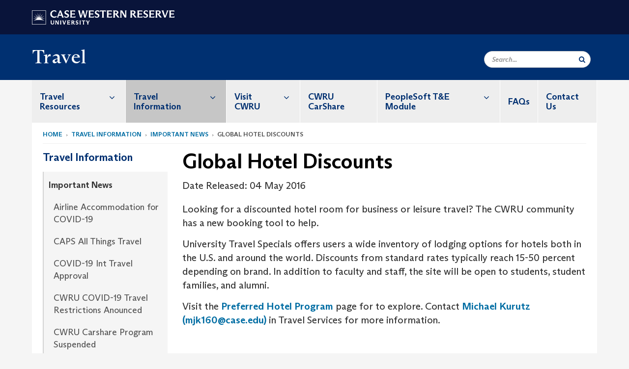

--- FILE ---
content_type: text/html; charset=UTF-8
request_url: https://case.edu/travel/travel-information/important-news/global-hotel-discounts
body_size: 10838
content:
<!DOCTYPE html>
<html lang="en" dir="ltr" prefix="og: https://ogp.me/ns#">
  <head>
    <!-- datalayer begin -->
    
    <!-- datalayer end -->
    <!-- Google Tag Manager -->
    <script>(function(w,d,s,l,i){w[l]=w[l]||[];w[l].push({'gtm.start':
    new Date().getTime(),event:'gtm.js'});var f=d.getElementsByTagName(s)[0],
    j=d.createElement(s),dl=l!='dataLayer'?'&l='+l:'';j.async=true;j.src=
    'https://www.googletagmanager.com/gtm.js?id='+i+dl;f.parentNode.insertBefore(j,f);
    })(window,document,'script','dataLayer','GTM-M6NQD8');</script>
    <!-- End Google Tag Manager -->
    <meta charset="utf-8" />
<meta name="description" content=", Looking for a discounted hotel room for business or leisure travel? The CWRU community has a new booking tool to help.  University Travel Specials ..." />
<meta name="abstract" content=", Looking for a discounted hotel room for business or leisure travel? The CWRU community has a new booking tool to help.  University Travel Specials ..." />
<link rel="shortlink" href="https://case.edu/travel/node/206" />
<link rel="canonical" href="https://case.edu/travel/travel-information/important-news/global-hotel-discounts" />
<meta name="rights" content="Copyright © 2025 Case Western Reserve University. All rights reserved." />
<meta property="og:site_name" content="Travel | Case Western Reserve University" />
<meta property="og:url" content="https://case.edu/travel/travel-information/important-news/global-hotel-discounts" />
<meta property="og:title" content="Global Hotel Discounts | Travel | Case Western Reserve University" />
<meta property="og:description" content="Looking for a discounted hotel room for business or leisure travel? The CWRU community has a new booking tool to help.  University Travel Specials of..." />
<meta property="og:updated_time" content="2019-05-31T04:11:42-04:00" />
<meta property="place:location:longitude" content="-81.609046" />
<meta property="place:location:latitude" content="41.503747" />
<meta property="og:street_address" content="2049 Martin Luther King Dr" />
<meta property="og:locality" content="Cleveland" />
<meta property="og:region" content="Ohio" />
<meta property="og:postal_code" content="44106-7042" />
<meta property="og:country_name" content="United States" />
<meta property="og:email" content="travel@case.edu" />
<meta property="og:phone_number" content="216.368.6092" />
<meta property="og:locale" content="en_US" />
<meta property="article:published_time" content="2019-05-31T04:11:42-04:00" />
<meta name="twitter:title" content="Global Hotel Discounts | Travel | Case Western Reserve University" />
<meta name="twitter:description" content="Looking for a discounted hotel room for business or leisure travel? The CWRU community has a new booking tool to help.  University Travel Specials of..." />
<meta name="Generator" content="Drupal 10 (https://www.drupal.org)" />
<meta name="MobileOptimized" content="width" />
<meta name="HandheldFriendly" content="true" />
<meta name="viewport" content="width=device-width, initial-scale=1.0" />

    <title>Global Hotel Discounts | Travel | Case Western Reserve University</title>
    <link rel="stylesheet" media="all" href="/travel/modules/contrib/cms_content_sync/css/entity-form.css?subzi5" />
<link rel="stylesheet" media="all" href="/travel/core/modules/node/css/node.module.css?subzi5" />
<link rel="stylesheet" media="all" href="/travel/core/assets/vendor/jquery.ui/themes/base/core.css?subzi5" />
<link rel="stylesheet" media="all" href="/travel/core/assets/vendor/jquery.ui/themes/base/controlgroup.css?subzi5" />
<link rel="stylesheet" media="all" href="/travel/core/assets/vendor/jquery.ui/themes/base/checkboxradio.css?subzi5" />
<link rel="stylesheet" media="all" href="/travel/core/assets/vendor/jquery.ui/themes/base/resizable.css?subzi5" />
<link rel="stylesheet" media="all" href="/travel/core/assets/vendor/jquery.ui/themes/base/button.css?subzi5" />
<link rel="stylesheet" media="all" href="/travel/core/assets/vendor/jquery.ui/themes/base/dialog.css?subzi5" />
<link rel="stylesheet" media="all" href="/travel/core/misc/components/progress.module.css?subzi5" />
<link rel="stylesheet" media="all" href="/travel/core/misc/components/ajax-progress.module.css?subzi5" />
<link rel="stylesheet" media="all" href="/travel/core/modules/system/css/components/align.module.css?subzi5" />
<link rel="stylesheet" media="all" href="/travel/core/modules/system/css/components/fieldgroup.module.css?subzi5" />
<link rel="stylesheet" media="all" href="/travel/core/modules/system/css/components/container-inline.module.css?subzi5" />
<link rel="stylesheet" media="all" href="/travel/core/modules/system/css/components/clearfix.module.css?subzi5" />
<link rel="stylesheet" media="all" href="/travel/core/modules/system/css/components/details.module.css?subzi5" />
<link rel="stylesheet" media="all" href="/travel/core/modules/system/css/components/hidden.module.css?subzi5" />
<link rel="stylesheet" media="all" href="/travel/core/modules/system/css/components/item-list.module.css?subzi5" />
<link rel="stylesheet" media="all" href="/travel/core/modules/system/css/components/js.module.css?subzi5" />
<link rel="stylesheet" media="all" href="/travel/core/modules/system/css/components/nowrap.module.css?subzi5" />
<link rel="stylesheet" media="all" href="/travel/core/modules/system/css/components/position-container.module.css?subzi5" />
<link rel="stylesheet" media="all" href="/travel/core/modules/system/css/components/reset-appearance.module.css?subzi5" />
<link rel="stylesheet" media="all" href="/travel/core/modules/system/css/components/resize.module.css?subzi5" />
<link rel="stylesheet" media="all" href="/travel/core/modules/system/css/components/system-status-counter.css?subzi5" />
<link rel="stylesheet" media="all" href="/travel/core/modules/system/css/components/system-status-report-counters.css?subzi5" />
<link rel="stylesheet" media="all" href="/travel/core/modules/system/css/components/system-status-report-general-info.css?subzi5" />
<link rel="stylesheet" media="all" href="/travel/core/modules/system/css/components/tablesort.module.css?subzi5" />
<link rel="stylesheet" media="all" href="/travel/modules/contrib/jquery_ui/assets/vendor/jquery.ui/themes/base/core.css?subzi5" />
<link rel="stylesheet" media="all" href="/travel/core/modules/views/css/views.module.css?subzi5" />
<link rel="stylesheet" media="all" href="/travel/core/assets/vendor/jquery.ui/themes/base/theme.css?subzi5" />
<link rel="stylesheet" media="all" href="/travel/modules/contrib/jquery_ui/assets/vendor/jquery.ui/themes/base/theme.css?subzi5" />
<link rel="stylesheet" media="all" href="/travel/modules/custom/custom_gin_override/css/gin-custom.css?subzi5" />
<link rel="stylesheet" media="all" href="/travel/modules/contrib/jquery_ui/assets/vendor/jquery.ui/themes/base/draggable.css?subzi5" />
<link rel="stylesheet" media="all" href="/travel/modules/contrib/jquery_ui/assets/vendor/jquery.ui/themes/base/resizable.css?subzi5" />
<link rel="stylesheet" media="all" href="/travel/themes/custom/crew/css/style.css?subzi5" />

    
    <script type="text/javascript">
      if (/MSIE \d|Trident.*rv:/.test(navigator.userAgent)) {document.write('<script src="https://dudbm6bcnmy8e.cloudfront.net/cwru-drupal-assets/scripts/ieshim.js"><\/script>')};
    </script>
  </head>
  <body>
    <!-- Google Tag Manager (noscript) -->
    <noscript aria-hidden="true"><iframe src="https://www.googletagmanager.com/ns.html?id=GTM-M6NQD8"
    height="0" width="0" style="display:none;visibility:hidden"></iframe></noscript>
    <!-- End Google Tag Manager (noscript) -->
        <a href="#main-content" class="visually-hidden focusable" role="navigation" aria-label="Jump to content">
      Skip to main content
    </a>
    
      <div class="dialog-off-canvas-main-canvas" data-off-canvas-main-canvas>
    
  
    <!-- hard code RAVE alert -->
    <div id="cwruravealert"></div>
    <script type="text/javascript">
      function raveCallback(data) {
        if (data !== undefined) {
          if (window['console']) { console.log(data); }
          var div = document.getElementById('cwruravealert');
          div.style.backgroundColor = data.bgcolor;
          div.style.color = data.fgcolor;
          div.style.width = '100%';
          div.style.fontWeight = '500';
          div.style.fontFamily = 'Arizona';
          div.style.padding = '5px 1% 5px 1%';
          var alert_div = document.createElement('div');
          alert_div.style.margin = 'auto';
          alert_div.style.maxWidth = '1000px';
          alert_div.style.width = '100%';
          alert_div.style.fontWeight = '500';
          alert_div.style.fontFamily = 'Arizona';
          alert_div.style.textAlign = 'center';
          var field;
          for (field of ['header', 'status', 'event', 'headline', 'description', 'instruction', 'note', 'web', 'contact']) {
            if (data[field]) {
              var field_div = document.createElement('div');
              field_div.innerHTML = data[field];
              alert_div.appendChild(field_div);
            }
          }
          div.appendChild(alert_div);
        }
      }
    </script>
    <script type="text/javascript" src="//webapps.case.edu/t4/rave/jsonp.pl?callback=raveCallback"></script>
    <!-- END RAVE ALERT -->

    
  
<!-- BEGIN PRINT HEADER -->
  <header class="visible-print-block" aria-hidden="true" aria-label="Print Header" role="presentation">
    <img src="https://dudbm6bcnmy8e.cloudfront.net/cwru/img/cwru_logo_primary_black_print.jpeg" alt="Case Western Reserve University" class="logo-default" aria-hidden="true">
  </header>
<!-- END PRINT HEADER -->

<!-- BEGIN SITE HEADER -->


<!-- BEGIN HEADER TOP -->
<div class="page-header-top" role="banner" aria-label="Case Western Reserve University Logo Banner">
  <div class="container">
    <!-- BEGIN LOGO -->
    <div class="page-logo">
      <a href="//case.edu/">
        <img src="https://dudbm6bcnmy8e.cloudfront.net/cwru/img/cwru_logo_primary_white.svg" onerror="javascript:this.src='https://dudbm6bcnmy8e.cloudfront.net/cwru/img/cwru_logo_primary_white.png';this.style.margin='-12px 0px';this.style.minHeight='55px'" alt="Case Western Reserve University" class="logo-default" title="Case Western Reserve University">
        <span class="sr-only">Go to case.edu</span>
      </a>
    </div>
    <!-- END LOGO -->
    <!-- BEGIN TOP NAVIGATION MENU -->
    <div class="top-menu hidden-sm hidden-xs">
          </div>
    <!-- END TOP NAVIGATION MENU -->
  </div>
</div>
<!-- END HEADER TOP -->


  <div class="page-head" role="banner" aria-label="School Name Banner">
              
<div class="container">
  <div class="col-md-6">
            <a href="https://case.edu/travel/">
                <div class="page-title ">
                <div aria-label="Site title">Travel</div>
  
        </div>
      </a>
        </div>

  <div class="col-md-6">
        
    <div class="inputs pull-right hidden-xs hidden-sm ">
      <form action="//www.case.edu/search-results/" class="navbar__search-form desktop" name="searchForm" role="search" aria-label="desktop search">
        <div class="input-group">
          <span class="search-icon hidden-md hidden-lg"></span>
          <input placeholder="Search..." title="searchbox" type="search" class="navbar__search form-control form-search form-control" name="q" maxlength="128" size="15" onfocus="if(!this._haschanged){this.value=''};this._haschanged=true;">
          <span class="mobile-search-btn input-group-btn">
            <button type="submit" class="button js-form-submit form-submit btn icon-only" aria-label="Submit Search">
              <span class="sr-only">Search</span>
              <span class="fa fa-search" aria-hidden="true"></span>
            </button>
          </span>
          <input type="hidden" name="cx" value="004305171799132815236:ciq4c8b3yv4">
          <input type="hidden" name="ie" value="UTF-8">
          <input class="hidden" role="button" name="sa" type="submit" title="search" alt="search" value="search">
        </div>
      </form>
    </div>

  </div>
</div>

<div class="container">
  </div>

      </div>


                          

    <div >
      <header class="navbar navbar-default container" id="navbar" role="navigation" aria-labelledby="block-crew-main-menu">
                <div class="col-xs-12 no-padding">
        <div class="navbar-header">
            <div class="hidden-xs hidden-sm region region-navigation">
    <nav aria-label="mainmenumenu navigation menu"  id="block-crew-main-menu">
          
      

              <ul block="block-crew-main-menu" class="menu nav navbar-nav" role="menubar">
        <li class="hidden-md hidden-lg mobile-search-box" role="menuitem" tabindex="-1">
          <form action="//www.case.edu/search-results/" class="navbar__search-form" name="searchForm" role="search" aria-label="main search">
            <span class="search-icon hidden-md hidden-lg"></span>
            <input placeholder="Search CWRU" title="searchbox" type="search" class="navbar__search" name="q" onfocus="if(!this._haschanged){this.value=''};this._haschanged=true;">
            <span class="mobile-search-btn">
              <button type="submit" class="btn submit" aria-label="Submit Search">
                <i class="fa fa-search" aria-hidden="true"></i><span class="sr-only">Submit Search</span>
              </button>
            </span>
            <input type="hidden" name="cx" value="004305171799132815236:ciq4c8b3yv4">
            <input type="hidden" name="ie" value="UTF-8">
            <input class="hidden" role="button" name="sa" type="submit" title="search" alt="search">
          </form>
        </li>
                            <li class="expanded dropdown" role="menuitem" tabindex="-1">
        <a href="/travel/travel-resources">Travel Resources <span class="arrow" aria-haspopup="true"></span></a>
                                  <ul block="block-crew-main-menu" class="menu dropdown-menu" role="menu" aria-hidden="true" tabindex="-1">
                            <li role="menuitem">
        <a href="/travel/travel-resources/travel-policy" data-drupal-link-system-path="node/61">Travel Policy</a>
                  </li>
                        <li role="menuitem">
        <a href="/travel/travel-resources/travel-and-expense-card-program" data-drupal-link-system-path="node/66">Travel and Expense Card Program</a>
                  </li>
                        <li role="menuitem">
        <a href="/travel/travel-resources/preferred-travel-agents" data-drupal-link-system-path="node/71">Preferred Travel Agents</a>
                  </li>
                        <li role="menuitem">
        <a href="/travel/travel-resources/international-travel" data-drupal-link-system-path="node/81">International Travel</a>
                  </li>
                        <li role="menuitem">
        <a href="/travel/travel-resources/travel-forms" data-drupal-link-system-path="node/86">Travel Forms</a>
                  </li>
        </ul>
  
            </li>
                        <li class="expanded dropdown active" role="menuitem" tabindex="-1">
        <a href="/travel/travel-information">Travel Information <span class="arrow" aria-haspopup="true"></span></a>
                                  <ul block="block-crew-main-menu" class="menu dropdown-menu" role="menu" aria-hidden="true" tabindex="-1">
                            <li class="active" role="menuitem">
        <a href="/travel/travel-information/important-news" data-drupal-link-system-path="node/91">Important News</a>
                  </li>
                        <li role="menuitem">
        <a href="/travel/travel-information/car-rental-and-insurance" data-drupal-link-system-path="node/96">Car Rental and Insurance</a>
                  </li>
                        <li role="menuitem">
        <a href="/travel/travel-information/meal-and-mileage-allowances" data-drupal-link-system-path="node/306">Meal and Mileage Allowances</a>
                  </li>
                        <li role="menuitem">
        <a href="/travel/travel-information/preferred-hotel-programs" data-drupal-link-system-path="node/311">Preferred Hotel Programs</a>
                  </li>
                        <li role="menuitem">
        <a href="/travel/travel-information/cwru-frequent-flyer-program" data-drupal-link-system-path="node/111">CWRU Frequent Flyer Program</a>
                  </li>
        </ul>
  
            </li>
                        <li class="expanded dropdown" role="menuitem" tabindex="-1">
        <a href="/travel/visit-cwru">Visit CWRU <span class="arrow" aria-haspopup="true"></span></a>
                                  <ul block="block-crew-main-menu" class="menu dropdown-menu" role="menu" aria-hidden="true" tabindex="-1">
                            <li role="menuitem">
        <a href="/travel/visit-cwru/cleveland-area-preferred-hotels" data-drupal-link-system-path="node/116">Cleveland-Area Preferred Hotels</a>
                  </li>
                        <li role="menuitem">
        <a href="/travel/visit-cwru/cleveland-hopkins-international-airport-cle" data-drupal-link-system-path="node/126">Cleveland Hopkins International Airport (CLE)</a>
                  </li>
                        <li role="menuitem">
        <a href="/travel/visit-cwru/cleveland-public-transportation" data-drupal-link-system-path="node/131">Cleveland Public Transportation</a>
                  </li>
                        <li role="menuitem">
        <a href="/travel/visit-cwru/inter-city-transportation" data-drupal-link-system-path="node/136">Inter-City Transportation</a>
                  </li>
                        <li role="menuitem">
        <a href="https://www.google.com/maps/place/Cleveland,+OH/@41.497447,-81.8459438,11z/data=!3m1!4b1!4m5!3m4!1s0x8830ef2ee3686b2d:0xed04cb55f7621842!8m2!3d41.49932!4d-81.6943605" title="Map of Greater Cleveland">Cleveland Area Map</a>
                  </li>
                        <li role="menuitem">
        <a href="/travel/visit-cwru/guest-reimbursement-guidelines" data-drupal-link-system-path="node/141">Guest Reimbursement Guidelines</a>
                  </li>
        </ul>
  
            </li>
                        <li role="menuitem">
        <a href="/travel/cwru-carshare" data-drupal-link-system-path="node/46">CWRU CarShare</a>
                  </li>
                        <li class="expanded dropdown" role="menuitem" tabindex="-1">
        <a href="/travel/peoplesoft-te-module">PeopleSoft T&amp;E Module <span class="arrow" aria-haspopup="true"></span></a>
                                  <ul block="block-crew-main-menu" class="menu dropdown-menu" role="menu" aria-hidden="true" tabindex="-1">
                            <li role="menuitem">
        <a href="/travel/peoplesoft-te-module/what-module-does" data-drupal-link-system-path="node/146">What the Module Does</a>
                  </li>
                        <li role="menuitem">
        <a href="/travel/peoplesoft-te-module/what-you-need-use-module" data-drupal-link-system-path="node/151">What You Need to Use the Module</a>
                  </li>
                        <li role="menuitem">
        <a href="/travel/peoplesoft-te-module/guide" data-drupal-link-system-path="node/156">Guide</a>
                  </li>
        </ul>
  
            </li>
                        <li role="menuitem">
        <a href="/travel/faqs" data-drupal-link-system-path="node/76">FAQs</a>
                  </li>
                        <li role="menuitem">
        <a href="/travel/contact-us" data-drupal-link-system-path="node/56">Contact Us</a>
                  </li>
        </ul>
  



  </nav>

  </div>

                                <button type="button" class="navbar-toggle" data-toggle="collapse" data-target="#navbar-collapse">
              <span class="sr-only">Toggle navigation</span>
              <i class="fa fa-bars" aria-hidden="true"></i>
              Navigation + Search
            </button>
                  </div>
      </div>
                          <div id="navbar-collapse" class="navbar-collapse collapse">
              	<div class="hidden-md hidden-lg row region region-navigation-collapsible">
    	<nav aria-label="mobilemenu navigation menu"  id="block-crew-mobile-nav">
          
      

              <ul block="block-crew-mobile-nav" class="menu nav navbar-nav" role="menubar">
        <li class="hidden-md hidden-lg mobile-search-box" role="menuitem" tabindex="-1">
          <form action="//www.case.edu/search-results/" class="navbar__search-form" name="searchForm" role="search" aria-label="mobile search">
            <span class="search-icon hidden-md hidden-lg"></span>
            <input placeholder="Search CWRU" title="searchbox" type="search" class="navbar__search" name="q" onfocus="if(!this._haschanged){this.value=''};this._haschanged=true;">
            <span class="mobile-search-btn">
              <button type="submit" class="btn submit" aria-label="Submit Search">
                <i class="fa fa-search" aria-hidden="true"></i><span class="sr-only">Submit Search</span>
              </button>
            </span>
            <input type="hidden" name="cx" value="004305171799132815236:ciq4c8b3yv4">
            <input type="hidden" name="ie" value="UTF-8">
            <input class="hidden" role="button" name="sa" type="submit" title="search" alt="search">
          </form>
        </li>
                            <li class="expanded dropdown" role="menuitem" tabindex="-1">
        <a href="/travel/travel-resources">Travel Resources <span class="arrow" aria-haspopup="true"></span></a>
                                  <ul block="block-crew-mobile-nav" class="menu dropdown-menu" role="menu" aria-hidden="true" tabindex="-1">
                            <li role="menuitem">
        <a href="/travel/travel-resources/travel-policy" data-drupal-link-system-path="node/61">Travel Policy</a>
                  </li>
                        <li class="expanded" role="menuitem" tabindex="-1">
        <a href="/travel/travel-resources/travel-and-expense-card-program">Travel and Expense Card Program <span class="arrow" aria-haspopup="true"></span></a>
                                  <ul block="block-crew-mobile-nav" class="menu dropdown-menu" role="menu" aria-hidden="true" tabindex="-1">
                            <li role="menuitem">
        <a href="/travel/travel-resources/travel-and-expense-card-program/directpay" data-drupal-link-system-path="node/176">DirectPay</a>
                  </li>
                        <li role="menuitem">
        <a href="/travel/travel-resources/travel-and-expense-card-program/te-card-questions-and-answers" title="T&amp;E Card Questions and Answers" data-drupal-link-system-path="node/534">T&amp;E Card Questions and Answers</a>
                  </li>
        </ul>
  
            </li>
                        <li role="menuitem">
        <a href="/travel/travel-resources/preferred-travel-agents" data-drupal-link-system-path="node/71">Preferred Travel Agents</a>
                  </li>
                        <li role="menuitem">
        <a href="/travel/travel-resources/international-travel" data-drupal-link-system-path="node/81">International Travel</a>
                  </li>
                        <li role="menuitem">
        <a href="/travel/travel-resources/travel-forms" data-drupal-link-system-path="node/86">Travel Forms</a>
                  </li>
        </ul>
  
            </li>
                        <li class="expanded dropdown active" role="menuitem" tabindex="-1">
        <a href="/travel/travel-information">Travel Information <span class="arrow" aria-haspopup="true"></span></a>
                                  <ul block="block-crew-mobile-nav" class="menu dropdown-menu" role="menu" aria-hidden="true" tabindex="-1">
                            <li class="expanded active" role="menuitem" tabindex="-1">
        <a href="/travel/travel-information/important-news">Important News <span class="arrow" aria-haspopup="true"></span></a>
                                  <ul block="block-crew-mobile-nav" class="menu dropdown-menu" role="menu" aria-hidden="true" tabindex="-1">
                            <li role="menuitem">
        <a href="/travel/travel-information/important-news/airline-accommodation-covid-19" data-drupal-link-system-path="node/436">Airline Accommodation for COVID-19</a>
                  </li>
                        <li role="menuitem">
        <a href="/travel/travel-information/important-news/caps-all-things-travel-1" data-drupal-link-system-path="node/451">CAPS All Things Travel</a>
                  </li>
                        <li role="menuitem">
        <a href="/travel/travel-information/important-news/covid-19-int-travel-approval" data-drupal-link-system-path="node/491">COVID-19 Int Travel Approval</a>
                  </li>
                        <li role="menuitem">
        <a href="/travel/travel-information/important-news/cwru-covid-19-travel-restrictions-anounced-0" data-drupal-link-system-path="node/431">CWRU COVID-19 Travel Restrictions Anounced</a>
                  </li>
                        <li role="menuitem">
        <a href="/travel/travel-information/important-news/cwru-carshare-program-suspended-0" data-drupal-link-system-path="node/461">CWRU Carshare Program Suspended</a>
                  </li>
                        <li role="menuitem">
        <a href="/travel/travel-information/important-news/cwru-international-travel" data-drupal-link-system-path="node/540">CWRU International Travel</a>
                  </li>
                        <li role="menuitem">
        <a href="/travel/travel-information/important-news/cwru-proof-insurance-card-0" title="CWRU Proof-of-Insurance Card Update" data-drupal-link-system-path="node/516">CWRU Proof-of-Insurance Card</a>
                  </li>
                        <li role="menuitem">
        <a href="/travel/travel-information/important-news/car-rental-contract-codes" data-drupal-link-system-path="node/526">Car Rental Contract Codes</a>
                  </li>
                        <li role="menuitem">
        <a href="/travel/travel-information/important-news/car-rental-insurance-card-update" data-drupal-link-system-path="node/527">Car Rental Insurance Card Update</a>
                  </li>
                        <li role="menuitem">
        <a href="/travel/travel-information/important-news/enterprise-carshare-expands-hec" data-drupal-link-system-path="node/381">Enterprise CarShare Expands to HEC</a>
                  </li>
                        <li role="menuitem">
        <a href="/travel/travel-information/important-news/enterprise-carshare-returns" data-drupal-link-system-path="node/529">Enterprise Carshare Returns!</a>
                  </li>
                        <li role="menuitem">
        <a href="/travel/travel-information/important-news/enterprise-lowers-minimum-rental-age" data-drupal-link-system-path="node/441">Enterprise Lowers Minimum Rental Age</a>
                  </li>
                        <li role="menuitem">
        <a href="/travel/travel-information/important-news/flying-real-id" title="Flying with Real ID" data-drupal-link-system-path="node/538">Flying with Real ID</a>
                  </li>
                        <li role="menuitem">
        <a href="/travel/travel-information/important-news/irs-mileage-rate-increases" data-drupal-link-system-path="node/501">IRS Mileage Rate Increases</a>
                  </li>
                        <li role="menuitem">
        <a href="/travel/travel-information/important-news/irs-mileage-rate-update" data-drupal-link-system-path="node/521">IRS Mileage Rate Update</a>
                  </li>
                        <li role="menuitem">
        <a href="/travel/travel-information/important-news/meal-allowance-rates-increase" data-drupal-link-system-path="node/506">Meal Allowance Rates Increase</a>
                  </li>
                        <li role="menuitem">
        <a href="/travel/travel-information/important-news/new-irs-mileage-rate-2024" data-drupal-link-system-path="node/528">New IRS Mileage Rate for 2024</a>
                  </li>
                        <li role="menuitem">
        <a href="/travel/travel-information/important-news/preferred-travel-agency-charges" data-drupal-link-system-path="node/535">Preferred Travel Agency Charges</a>
                  </li>
                        <li role="menuitem">
        <a href="/travel/travel-information/important-news/rental-car-insurance-update" data-drupal-link-system-path="node/396">Rental Car Insurance Update</a>
                  </li>
                        <li role="menuitem">
        <a href="/travel/travel-information/important-news/te-module-notes" data-drupal-link-system-path="node/406">T&amp;E Module Notes</a>
                  </li>
                        <li role="menuitem">
        <a href="/travel/travel-information/important-news/travel-agency-charges" title="Travel Agency Charges" data-drupal-link-system-path="node/539">Travel Agency Charges</a>
                  </li>
        </ul>
  
            </li>
                        <li role="menuitem">
        <a href="/travel/travel-information/car-rental-and-insurance" data-drupal-link-system-path="node/96">Car Rental and Insurance</a>
                  </li>
                        <li role="menuitem">
        <a href="/travel/travel-information/meal-and-mileage-allowances" data-drupal-link-system-path="node/306">Meal and Mileage Allowances</a>
                  </li>
                        <li role="menuitem">
        <a href="/travel/travel-information/preferred-hotel-programs" data-drupal-link-system-path="node/311">Preferred Hotel Programs</a>
                  </li>
                        <li role="menuitem">
        <a href="/travel/travel-information/cwru-frequent-flyer-program" data-drupal-link-system-path="node/111">CWRU Frequent Flyer Program</a>
                  </li>
        </ul>
  
            </li>
                        <li class="expanded dropdown" role="menuitem" tabindex="-1">
        <a href="/travel/visit-cwru">Visit CWRU <span class="arrow" aria-haspopup="true"></span></a>
                                  <ul block="block-crew-mobile-nav" class="menu dropdown-menu" role="menu" aria-hidden="true" tabindex="-1">
                            <li role="menuitem">
        <a href="/travel/visit-cwru/cleveland-area-preferred-hotels" data-drupal-link-system-path="node/116">Cleveland-Area Preferred Hotels</a>
                  </li>
                        <li role="menuitem">
        <a href="/travel/visit-cwru/cleveland-hopkins-international-airport-cle" data-drupal-link-system-path="node/126">Cleveland Hopkins International Airport (CLE)</a>
                  </li>
                        <li role="menuitem">
        <a href="/travel/visit-cwru/cleveland-public-transportation" data-drupal-link-system-path="node/131">Cleveland Public Transportation</a>
                  </li>
                        <li role="menuitem">
        <a href="/travel/visit-cwru/inter-city-transportation" data-drupal-link-system-path="node/136">Inter-City Transportation</a>
                  </li>
                        <li role="menuitem">
        <a href="https://www.google.com/maps/place/Cleveland,+OH/@41.497447,-81.8459438,11z/data=!3m1!4b1!4m5!3m4!1s0x8830ef2ee3686b2d:0xed04cb55f7621842!8m2!3d41.49932!4d-81.6943605" title="Map of Greater Cleveland">Cleveland Area Map</a>
                  </li>
                        <li role="menuitem">
        <a href="/travel/visit-cwru/guest-reimbursement-guidelines" data-drupal-link-system-path="node/141">Guest Reimbursement Guidelines</a>
                  </li>
        </ul>
  
            </li>
                        <li role="menuitem">
        <a href="/travel/cwru-carshare" data-drupal-link-system-path="node/46">CWRU CarShare</a>
                  </li>
                        <li class="expanded dropdown" role="menuitem" tabindex="-1">
        <a href="/travel/peoplesoft-te-module">PeopleSoft T&amp;E Module <span class="arrow" aria-haspopup="true"></span></a>
                                  <ul block="block-crew-mobile-nav" class="menu dropdown-menu" role="menu" aria-hidden="true" tabindex="-1">
                            <li role="menuitem">
        <a href="/travel/peoplesoft-te-module/what-module-does" data-drupal-link-system-path="node/146">What the Module Does</a>
                  </li>
                        <li role="menuitem">
        <a href="/travel/peoplesoft-te-module/what-you-need-use-module" data-drupal-link-system-path="node/151">What You Need to Use the Module</a>
                  </li>
                        <li role="menuitem">
        <a href="/travel/peoplesoft-te-module/guide" data-drupal-link-system-path="node/156">Guide</a>
                  </li>
        </ul>
  
            </li>
                        <li role="menuitem">
        <a href="/travel/faqs" data-drupal-link-system-path="node/76">FAQs</a>
                  </li>
                        <li role="menuitem">
        <a href="/travel/contact-us" data-drupal-link-system-path="node/56">Contact Us</a>
                  </li>
        </ul>
  



  </nav>

  	</div>

          </div>
                      </header>
    </div>
  

  <div role="main" class="main-container container  js-quickedit-main-content">

                
                                      <div class="highlighted">  <div class="region region-highlighted">
    <div data-drupal-messages-fallback class="hidden"></div>

  </div>
</div>
                  
                                        <div class="region region-breadcrumbs">
        <ol class="breadcrumb">
          <li >
                  <a href="/travel/">Home</a>
              </li>
          <li >
                  <a href="/travel/travel-information">Travel Information</a>
              </li>
          <li >
                  <a href="/travel/travel-information/important-news">Important News</a>
              </li>
          <li >
                  Global Hotel Discounts
              </li>
      </ol>


  </div>

                  
                
      <div class="row pre-sidebar">
                                
                                    <aside aria-label="Sidebar Navigation Menu" class="col-lg-3 col-md-3 hidden-sm hidden-xs sidebar-desktop">
                <div  class="region region-sidebar-first">
    <nav aria-label="sidebarigationmenu navigation menu"  id="block-crew-sidebar-navigation">
          
      

                                                            <a href="/travel/travel-information" class="sidebar-menu-title">
                    <h2>Travel Information</h2>
                </a>
                <ul class="page-sidebar-menu" role="menubar">
                                                        <li class="nav-item active open" role="menuitem">
                <a href="/travel/travel-information/important-news" class="nav-link" data-drupal-link-system-path="node/91">Important News</a>
                                    <ul class="sub-menu" role="menu">
                                                            <li class="nav-item" role="menuitem">
                <a href="/travel/travel-information/important-news/airline-accommodation-covid-19" class="nav-link" data-drupal-link-system-path="node/436">Airline Accommodation for COVID-19</a>
                            </li>
                                <li class="nav-item" role="menuitem">
                <a href="/travel/travel-information/important-news/caps-all-things-travel-1" class="nav-link" data-drupal-link-system-path="node/451">CAPS All Things Travel</a>
                            </li>
                                <li class="nav-item" role="menuitem">
                <a href="/travel/travel-information/important-news/covid-19-int-travel-approval" class="nav-link" data-drupal-link-system-path="node/491">COVID-19 Int Travel Approval</a>
                            </li>
                                <li class="nav-item" role="menuitem">
                <a href="/travel/travel-information/important-news/cwru-covid-19-travel-restrictions-anounced-0" class="nav-link" data-drupal-link-system-path="node/431">CWRU COVID-19 Travel Restrictions Anounced</a>
                            </li>
                                <li class="nav-item" role="menuitem">
                <a href="/travel/travel-information/important-news/cwru-carshare-program-suspended-0" class="nav-link" data-drupal-link-system-path="node/461">CWRU Carshare Program Suspended</a>
                            </li>
                                <li class="nav-item" role="menuitem">
                <a href="/travel/travel-information/important-news/cwru-international-travel" class="nav-link" data-drupal-link-system-path="node/540">CWRU International Travel</a>
                            </li>
                                <li class="nav-item" role="menuitem">
                <a href="/travel/travel-information/important-news/cwru-proof-insurance-card-0" title="CWRU Proof-of-Insurance Card Update" class="nav-link" data-drupal-link-system-path="node/516">CWRU Proof-of-Insurance Card</a>
                            </li>
                                <li class="nav-item" role="menuitem">
                <a href="/travel/travel-information/important-news/car-rental-contract-codes" class="nav-link" data-drupal-link-system-path="node/526">Car Rental Contract Codes</a>
                            </li>
                                <li class="nav-item" role="menuitem">
                <a href="/travel/travel-information/important-news/car-rental-insurance-card-update" class="nav-link" data-drupal-link-system-path="node/527">Car Rental Insurance Card Update</a>
                            </li>
                                <li class="nav-item" role="menuitem">
                <a href="/travel/travel-information/important-news/enterprise-carshare-expands-hec" class="nav-link" data-drupal-link-system-path="node/381">Enterprise CarShare Expands to HEC</a>
                            </li>
                                <li class="nav-item" role="menuitem">
                <a href="/travel/travel-information/important-news/enterprise-carshare-returns" class="nav-link" data-drupal-link-system-path="node/529">Enterprise Carshare Returns!</a>
                            </li>
                                <li class="nav-item" role="menuitem">
                <a href="/travel/travel-information/important-news/enterprise-lowers-minimum-rental-age" class="nav-link" data-drupal-link-system-path="node/441">Enterprise Lowers Minimum Rental Age</a>
                            </li>
                                <li class="nav-item" role="menuitem">
                <a href="/travel/travel-information/important-news/flying-real-id" title="Flying with Real ID" class="nav-link" data-drupal-link-system-path="node/538">Flying with Real ID</a>
                            </li>
                                <li class="nav-item" role="menuitem">
                <a href="/travel/travel-information/important-news/irs-mileage-rate-increases" class="nav-link" data-drupal-link-system-path="node/501">IRS Mileage Rate Increases</a>
                            </li>
                                <li class="nav-item" role="menuitem">
                <a href="/travel/travel-information/important-news/irs-mileage-rate-update" class="nav-link" data-drupal-link-system-path="node/521">IRS Mileage Rate Update</a>
                            </li>
                                <li class="nav-item" role="menuitem">
                <a href="/travel/travel-information/important-news/meal-allowance-rates-increase" class="nav-link" data-drupal-link-system-path="node/506">Meal Allowance Rates Increase</a>
                            </li>
                                <li class="nav-item" role="menuitem">
                <a href="/travel/travel-information/important-news/new-irs-mileage-rate-2024" class="nav-link" data-drupal-link-system-path="node/528">New IRS Mileage Rate for 2024</a>
                            </li>
                                <li class="nav-item" role="menuitem">
                <a href="/travel/travel-information/important-news/preferred-travel-agency-charges" class="nav-link" data-drupal-link-system-path="node/535">Preferred Travel Agency Charges</a>
                            </li>
                                <li class="nav-item" role="menuitem">
                <a href="/travel/travel-information/important-news/rental-car-insurance-update" class="nav-link" data-drupal-link-system-path="node/396">Rental Car Insurance Update</a>
                            </li>
                                <li class="nav-item" role="menuitem">
                <a href="/travel/travel-information/important-news/te-module-notes" class="nav-link" data-drupal-link-system-path="node/406">T&amp;E Module Notes</a>
                            </li>
                                <li class="nav-item" role="menuitem">
                <a href="/travel/travel-information/important-news/travel-agency-charges" title="Travel Agency Charges" class="nav-link" data-drupal-link-system-path="node/539">Travel Agency Charges</a>
                            </li>
            
                    </ul>
                            </li>
                                <li class="nav-item" role="menuitem">
                <a href="/travel/travel-information/car-rental-and-insurance" class="nav-link" data-drupal-link-system-path="node/96">Car Rental and Insurance</a>
                            </li>
                                <li class="nav-item" role="menuitem">
                <a href="/travel/travel-information/meal-and-mileage-allowances" class="nav-link" data-drupal-link-system-path="node/306">Meal and Mileage Allowances</a>
                            </li>
                                <li class="nav-item" role="menuitem">
                <a href="/travel/travel-information/preferred-hotel-programs" class="nav-link" data-drupal-link-system-path="node/311">Preferred Hotel Programs</a>
                            </li>
                                <li class="nav-item" role="menuitem">
                <a href="/travel/travel-information/cwru-frequent-flyer-program" class="nav-link" data-drupal-link-system-path="node/111">CWRU Frequent Flyer Program</a>
                            </li>
            
                </ul>
                                                                                                                            



  </nav>

  </div>

            </aside>
                        
            <section role="region" aria-label="main-content"  class="col-sm-12 col-md-9 has-sidebar">
                          <a id="main-content"></a>
            <div class="region region-content">
        <h1 class="page-header">
<span>Global Hotel Discounts</span>
</h1>

  
<article class="news-article full clearfix">

  
    

  
  <div class="content">
    
            <div class="field field--name-field-article-date field--type-datetime field--label-hidden field--item"><time datetime="2016-05-04T12:00:00Z">Date Released: 04 May 2016</time>
</div>
      
            <div class="field field--name-field-article-content field--type-text-with-summary field--label-hidden field--item"><p>Looking for a discounted hotel room for business or leisure travel? The CWRU community has a new booking tool to help.&nbsp;</p>

<p>University Travel Specials offers users a wide inventory of lodging options for hotels both in the U.S. and around the world. Discounts from standard rates typically reach 15-50 percent depending on brand. In addition to faculty and staff, the site will be open to students, student families, and alumni. &nbsp;</p>

<p>Visit the <a data-entity-substitution="canonical" data-entity-type="node" data-entity-uuid="a7c04925-a596-4884-976b-a81130e09780" href="/travel/travel-information/preferred-hotel-programs" title=" Preferred Hotel Programs">Preferred Hotel Program</a> page for to explore. Contact <a href="mailto:mjk160@case.edu">Michael Kurutz (mjk160@case.edu)</a> in Travel Services for more information.&nbsp;</p>
</div>
      <form class="node-news-article-form node-form" data-drupal-selector="node-news-article-form" action="/travel/travel-information/important-news/global-hotel-discounts" method="post" id="node-news-article-form" accept-charset="UTF-8">
  <input data-drupal-selector="edit-node-news-article-form" type="hidden" name="form_id" value="node_news_article_form" /><div data-drupal-selector="edit-actions" class="form-actions form-group js-form-wrapper form-wrapper" id="edit-actions"><button data-drupal-selector="edit-submit" class="button button--primary js-form-submit form-submit btn-success btn icon-before" type="submit" id="edit-submit" name="op" value="Save"><span class="icon glyphicon glyphicon-ok" aria-hidden="true"></span>
Save</button></div>
<div class="field--type-string field--name-moderation-state field--widget-workflow-buttons form-group js-form-wrapper form-wrapper" data-drupal-selector="edit-moderation-state-wrapper" id="edit-moderation-state-wrapper">      
  </div>

</form>

  </div>

</article>


  </div>

              </section>

                </div>
  </div>
      <footer aria-label="footer" class="footer container" role="contentinfo">
        <div class="region region-footer">
      <section role="region" aria-label="footer sections"  class="views-element-container block block-views block-views-blockfooter-block-footer clearfix" id="block-views-block-footer-block-footer">
  
    

      <div block="block-views-block-footer-block-footer" class="form-group"><div class="footer view view-footer view-id-footer view-display-id-block_footer js-view-dom-id-1ec4781bb7e87fc445ece5ab77d18b936f84e0b09936daa452467efa47bdb5e3">
  
    
      
      <div class="view-content">
          <div class="views-row">



<div class="footer__block footer__block--university">
  <img src="https://dudbm6bcnmy8e.cloudfront.net/cwru/img/cwru_acronym_blue.svg" onerror="javascript:this.src='https://dudbm6bcnmy8e.cloudfront.net/cwru/img/cwru_acronym_blue.svg'" alt="Case Western Reserve University Logo with Tagline" class="footer__logo" title="Case Western Reserve University">
  <p>&copy; 2025 <a href="//case.edu/">Case Western Reserve University</a></p>
  <address>10900 Euclid Ave. Cleveland, Ohio 44106</address>
  <p>
    <a href="tel:12163682000">216.368.2000</a>
    <br />
    <a href="https://case.edu/utech/departments/information-security/policies/legal-privacy-notice">Legal Notice</a> | <a href="https://case.edu/privacy-statement/index.html">Privacy Policy</a>
    <br />
        <a href="https://case.edu/equity/sexual-harassment-title-ix/title-ix-notice-nondiscrimination" className="mt1">Title IX Notice of Non-Discrimination</a>
  </p>
</div>

<div class="footer__block footer__block--department">
  <img src="https://dudbm6bcnmy8e.cloudfront.net/cwru-drupal-assets/images/pin-icon.svg" alt="map marker" class="footer__map-icon hidden-sm hidden-xs">
  <div class="footer__department-info">
          <div class="footer__header h3">Travel</div>
              <strong>Campus Location:</strong>
      <p>
        Thwing Center, Rm 157
                  <br>
          11111 Euclid Ave.
                <br>
        Cleveland,
        OH
        44106
      </p>
    
          <strong>Mailing Address:</strong>
      <p>
        10900 Euclid Ave.
                <br>
        Cleveland,
        OH
        44106-7173
      </p>
              <p>
        <strong>Phone:</strong> <a href="tel:216.368.6092">216.368.6092</a>
      </p>
                                                                                                                                                                                                                                                                          <p>
              <strong>Email:</strong> <a href="mailto:travel@case.edu">travel@case.edu</a>
            </p>
                                                                  <p>
        <a href="mailto:travel@case.edu">Site Feedback</a>
      </p>
      </div>
</div>


<div class="footer__block footer__block--links">
  <div class="footer__header h3" tabindex="0">CWRU Links</div>
  <ul role="menu" class="footer-links">
    <li role="menuitem">
      <a href="https://case.edu/admissions/">Apply to CWRU</a>
    </li>
    <li role="menuitem">
      <a href="https://case.edu/give/">Give Now</a>
    </li>
    <li role="menuitem">
      <a href="https://case.edu/visit/">Visit Campus</a>
    </li>
    <li role="menuitem">
      <a href="https://webapps.case.edu/directory/">University Directory</a>
    </li>
  </ul>
</div>
</div>

    </div>
  
          </div>
</div>

  </section>


  </div>

<div class="scroll-to-top">
  <span class="fa-stack fa-lg">
      <i class="fa fa-circle fa-stack-2x fa-inverse" aria-hidden="true"></i>
      <i class="fa fa-arrow-up fa-stack-1x" aria-hidden="true"></i>
  </span>
</div>

    </footer>
  
  </div>

    
    <script type="application/json" data-drupal-selector="drupal-settings-json">{"path":{"baseUrl":"\/travel\/","pathPrefix":"","currentPath":"node\/206","currentPathIsAdmin":false,"isFront":false,"currentLanguage":"en"},"pluralDelimiter":"\u0003","suppressDeprecationErrors":true,"ajaxPageState":{"libraries":"[base64]","theme":"crew","theme_token":null},"ajaxTrustedUrl":{"form_action_p_pvdeGsVG5zNF_XLGPTvYSKCf43t8qZYSwcfZl2uzM":true},"bootstrap":{"forms_has_error_value_toggle":1,"modal_animation":1,"modal_backdrop":"true","modal_focus_input":1,"modal_keyboard":1,"modal_select_text":1,"modal_show":1,"modal_size":"","popover_enabled":1,"popover_animation":1,"popover_auto_close":1,"popover_container":"body","popover_content":"","popover_delay":"0","popover_html":0,"popover_placement":"right","popover_selector":"","popover_title":"","popover_trigger":"click","tooltip_enabled":1,"tooltip_animation":1,"tooltip_container":"body","tooltip_delay":"0","tooltip_html":0,"tooltip_placement":"auto left","tooltip_selector":"","tooltip_trigger":"hover"},"crew":{"datalayer":{"site_name":"Global Hotel Discounts | Travel"},"new_datalayer":{"event":"ga4_site_name","ga4_site_name":"Global Hotel Discounts | Travel"}},"field_group":{"tabs":{"mode":"default","context":"form","settings":{"classes":"","id":"","direction":"vertical"}}},"widthBreakpoint":640,"user":{"uid":0,"permissionsHash":"1afe5272ebbb88b05b4cd49e62318125bd827b125e31a9bff94b1f7abaf10aa0"}}</script>
<script src="/travel/core/assets/vendor/jquery/jquery.min.js?v=3.7.1"></script>
<script src="/travel/core/assets/vendor/underscore/underscore-min.js?v=1.13.7"></script>
<script src="/travel/core/assets/vendor/once/once.min.js?v=1.0.1"></script>
<script src="/travel/core/misc/drupalSettingsLoader.js?v=10.4.5"></script>
<script src="/travel/core/misc/drupal.js?v=10.4.5"></script>
<script src="/travel/core/misc/drupal.init.js?v=10.4.5"></script>
<script src="/travel/core/misc/debounce.js?v=10.4.5"></script>
<script src="/travel/core/assets/vendor/jquery.ui/ui/version-min.js?v=10.4.5"></script>
<script src="/travel/core/assets/vendor/jquery.ui/ui/data-min.js?v=10.4.5"></script>
<script src="/travel/core/assets/vendor/jquery.ui/ui/disable-selection-min.js?v=10.4.5"></script>
<script src="/travel/core/assets/vendor/jquery.ui/ui/jquery-patch-min.js?v=10.4.5"></script>
<script src="/travel/core/assets/vendor/jquery.ui/ui/scroll-parent-min.js?v=10.4.5"></script>
<script src="/travel/core/assets/vendor/jquery.ui/ui/unique-id-min.js?v=10.4.5"></script>
<script src="/travel/core/assets/vendor/jquery.ui/ui/focusable-min.js?v=10.4.5"></script>
<script src="/travel/core/assets/vendor/jquery.ui/ui/keycode-min.js?v=10.4.5"></script>
<script src="/travel/core/assets/vendor/jquery.ui/ui/plugin-min.js?v=10.4.5"></script>
<script src="/travel/core/assets/vendor/jquery.ui/ui/widget-min.js?v=10.4.5"></script>
<script src="/travel/core/assets/vendor/jquery.ui/ui/labels-min.js?v=10.4.5"></script>
<script src="/travel/core/assets/vendor/jquery.ui/ui/widgets/controlgroup-min.js?v=10.4.5"></script>
<script src="/travel/core/assets/vendor/jquery.ui/ui/form-reset-mixin-min.js?v=10.4.5"></script>
<script src="/travel/core/assets/vendor/jquery.ui/ui/widgets/mouse-min.js?v=10.4.5"></script>
<script src="/travel/core/assets/vendor/jquery.ui/ui/widgets/checkboxradio-min.js?v=10.4.5"></script>
<script src="/travel/core/assets/vendor/jquery.ui/ui/widgets/draggable-min.js?v=10.4.5"></script>
<script src="/travel/core/assets/vendor/jquery.ui/ui/widgets/resizable-min.js?v=10.4.5"></script>
<script src="/travel/core/assets/vendor/jquery.ui/ui/widgets/button-min.js?v=10.4.5"></script>
<script src="/travel/core/assets/vendor/jquery.ui/ui/widgets/dialog-min.js?v=10.4.5"></script>
<script src="/travel/modules/contrib/jquery_ui/assets/vendor/jquery.ui/ui/version-min.js?v=1.13.2"></script>
<script src="/travel/modules/contrib/jquery_ui/assets/vendor/jquery.ui/ui/data-min.js?v=1.13.2"></script>
<script src="/travel/modules/contrib/jquery_ui/assets/vendor/jquery.ui/ui/disable-selection-min.js?v=1.13.2"></script>
<script src="/travel/modules/contrib/jquery_ui/assets/vendor/jquery.ui/ui/focusable-min.js?v=1.13.2"></script>
<script src="/travel/modules/contrib/jquery_ui/assets/vendor/jquery.ui/ui/form-min.js?v=1.13.2"></script>
<script src="/travel/modules/contrib/jquery_ui/assets/vendor/jquery.ui/ui/ie-min.js?v=1.13.2"></script>
<script src="/travel/modules/contrib/jquery_ui/assets/vendor/jquery.ui/ui/keycode-min.js?v=1.13.2"></script>
<script src="/travel/modules/contrib/jquery_ui/assets/vendor/jquery.ui/ui/labels-min.js?v=1.13.2"></script>
<script src="/travel/modules/contrib/jquery_ui/assets/vendor/jquery.ui/ui/plugin-min.js?v=1.13.2"></script>
<script src="/travel/modules/contrib/jquery_ui/assets/vendor/jquery.ui/ui/safe-active-element-min.js?v=1.13.2"></script>
<script src="/travel/modules/contrib/jquery_ui/assets/vendor/jquery.ui/ui/safe-blur-min.js?v=1.13.2"></script>
<script src="/travel/modules/contrib/jquery_ui/assets/vendor/jquery.ui/ui/scroll-parent-min.js?v=1.13.2"></script>
<script src="/travel/modules/contrib/jquery_ui/assets/vendor/jquery.ui/ui/tabbable-min.js?v=1.13.2"></script>
<script src="/travel/modules/contrib/jquery_ui/assets/vendor/jquery.ui/ui/unique-id-min.js?v=1.13.2"></script>
<script src="/travel/modules/contrib/jquery_ui/assets/vendor/jquery.ui/ui/widget-min.js?v=1.13.2"></script>
<script src="/travel/modules/contrib/jquery_ui/assets/vendor/jquery.ui/ui/widgets/mouse-min.js?v=1.13.2"></script>
<script src="/travel/modules/contrib/jquery_ui/assets/vendor/jquery.ui/ui/position-min.js?v=1.13.2"></script>
<script src="/travel/modules/contrib/jquery_ui/assets/vendor/jquery.ui/ui/widgets/draggable-min.js?v=1.13.2"></script>
<script src="/travel/modules/contrib/jquery_ui/assets/vendor/jquery.ui/ui/widgets/resizable-min.js?v=1.13.2"></script>
<script src="/travel/core/assets/vendor/tabbable/index.umd.min.js?v=6.2.0"></script>
<script src="/travel/core/assets/vendor/tua-body-scroll-lock/tua-bsl.umd.min.js?v=10.4.5"></script>
<script src="/travel/themes/contrib/bootstrap/js/bootstrap-pre-init.js?subzi5"></script>
<script src="/travel/themes/contrib/bootstrap/js/drupal.bootstrap.js?subzi5"></script>
<script src="/travel/themes/contrib/bootstrap/js/attributes.js?subzi5"></script>
<script src="/travel/themes/contrib/bootstrap/js/theme.js?subzi5"></script>
<script src="/travel/themes/contrib/bootstrap/js/popover.js?subzi5"></script>
<script src="/travel/themes/contrib/bootstrap/js/tooltip.js?subzi5"></script>
<script src="/travel/modules/contrib/cms_content_sync/js/entity-form.js?v=1.x"></script>
<script src="/travel/core/misc/progress.js?v=10.4.5"></script>
<script src="/travel/themes/contrib/bootstrap/js/misc/progress.js?subzi5"></script>
<script src="/travel/core/assets/vendor/loadjs/loadjs.min.js?v=4.3.0"></script>
<script src="/travel/core/misc/announce.js?v=10.4.5"></script>
<script src="/travel/core/misc/message.js?v=10.4.5"></script>
<script src="/travel/themes/contrib/bootstrap/js/misc/message.js?subzi5"></script>
<script src="/travel/core/misc/ajax.js?v=10.4.5"></script>
<script src="/travel/themes/contrib/bootstrap/js/misc/ajax.js?subzi5"></script>
<script src="/travel/core/misc/displace.js?v=10.4.5"></script>
<script src="/travel/core/misc/jquery.tabbable.shim.js?v=10.4.5"></script>
<script src="/travel/core/misc/position.js?v=10.4.5"></script>
<script src="/travel/themes/contrib/bootstrap/js/modal.js?subzi5"></script>
<script src="/travel/themes/contrib/bootstrap/js/dialog.js?subzi5"></script>
<script src="/travel/themes/contrib/bootstrap/js/modal.jquery.ui.bridge.js?subzi5"></script>
<script src="/travel/core/misc/dialog/dialog-deprecation.js?v=10.4.5"></script>
<script src="/travel/core/misc/dialog/dialog.js?v=10.4.5"></script>
<script src="/travel/core/misc/dialog/dialog.position.js?v=10.4.5"></script>
<script src="/travel/core/misc/dialog/dialog.ajax.js?v=10.4.5"></script>
<script src="/travel/themes/contrib/bootstrap/js/misc/dialog.ajax.js?subzi5"></script>
<script src="/travel/core/misc/form.js?v=10.4.5"></script>
<script src="/travel/themes/contrib/bootstrap/js/misc/form.js?subzi5"></script>
<script src="/travel/themes/contrib/bootstrap/js/misc/vertical-tabs.js?subzi5"></script>
<script src="/travel/themes/custom/crew/bootstrap/assets/javascripts/bootstrap/affix.js?subzi5"></script>
<script src="/travel/themes/custom/crew/bootstrap/assets/javascripts/bootstrap/alert.js?subzi5"></script>
<script src="/travel/themes/custom/crew/bootstrap/assets/javascripts/bootstrap/button.js?subzi5"></script>
<script src="/travel/themes/custom/crew/bootstrap/assets/javascripts/bootstrap/carousel.js?subzi5"></script>
<script src="/travel/themes/custom/crew/bootstrap/assets/javascripts/bootstrap/collapse.js?subzi5"></script>
<script src="/travel/themes/custom/crew/bootstrap/assets/javascripts/bootstrap/dropdown.js?subzi5"></script>
<script src="/travel/themes/custom/crew/bootstrap/assets/javascripts/bootstrap/modal.js?subzi5"></script>
<script src="/travel/themes/custom/crew/bootstrap/assets/javascripts/bootstrap/tooltip.js?subzi5"></script>
<script src="/travel/themes/custom/crew/bootstrap/assets/javascripts/bootstrap/popover.js?subzi5"></script>
<script src="/travel/themes/custom/crew/bootstrap/assets/javascripts/bootstrap/scrollspy.js?subzi5"></script>
<script src="/travel/themes/custom/crew/bootstrap/assets/javascripts/bootstrap/tab.js?subzi5"></script>
<script src="/travel/themes/custom/crew/bootstrap/assets/javascripts/bootstrap/transition.js?subzi5"></script>
<script src="/travel/themes/custom/crew/js/datalayer.js?subzi5"></script>
<script src="/travel/themes/custom/crew/js/app.js?v=1.12"></script>
<script src="/travel/modules/custom/custom_gin_override/js/overrides.js?subzi5"></script>

  </body>
</html>


--- FILE ---
content_type: application/javascript
request_url: https://webapps.case.edu/t4/rave/jsonp.pl?callback=raveCallback
body_size: 211
content:
raveCallback();

--- FILE ---
content_type: application/x-javascript
request_url: https://case.edu/travel/modules/custom/custom_gin_override/js/overrides.js?subzi5
body_size: 3777
content:
(function ($) {
  $(document).ready(function () {
   $('#gin-sticky-edit-preview').remove();
   $('.gin-more-actions__trigger').remove();
 
  //  $("<div class='saving-options-header'>Saving Options</div>").insertBefore(".page-wrapper__node-edit-form header .gin-more-actions__menu");
  //  if (window.location.pathname.indexOf("/node/add") !== -1) {
  //   $('header').addClass('page-add');
  //  }
 
   // force file replacement to use override.
   if (window.location.pathname.indexOf("/media/") !== -1) {
    if ($('input[name=keep_original_filename]').length > 0) {
     $('input#edit-keep-original-filename').click(function () {
      return false;
     });
     $('input#edit-keep-original-filename').css({ 'cursor': 'not-allowed' });
     $('.form-item--keep-original-filename  label.form-item__label').css({ 'cursor': 'not-allowed' });
     $('input#edit-keep-original-filename + span.checkbox-toggle .checkbox-toggle__inner').css('background-color', '#ccc');
    }
   }
 
   // only allow to add 'document' and 'image' on /media/add page for non-admin roles
   if (
    window.location.pathname.indexOf("/media/add") !== -1 &&
    drupalSettings.user.uid !== "1"
   ) {
    $("div.admin-list div.admin-item").hide();
    $('div.admin-list div.admin-item a[href*="/media/add/document"]').parent().show();
    $('div.admin-list div.admin-item a[href*="/media/add/image"]').parent().show();
    if ($('div.admin-list div.admin-item a[href*="/media/add/private_file"]').length) {
     $('div.admin-list div.admin-item a[href*="/media/add/private_file"]')
      .parent()
      .show();
    }
    if ($('div.admin-list div.admin-item a[href*="/media/add/hr_document"]').length) {
     $('div.admin-list div.admin-item a[href*="/media/add/hr_document"]').parent().show();
    }
   }
 
   if ($(".toolbar-menu").length > 0) {
    function asc_sort(a, b) {
     return $(b).get(0).innerText < $(a).get(0).innerText ? 1 : -1;
    }
    function asc_sort_dropdown(a, b) {
     return $(b).text().trim() < $(a).text().trim() ? 1 : -1;
    }
 
    // add menu link for content hub biographies
    bio_link_node_add = '<div class="admin-item"><a class="admin-item__link" title="Biographies - Content Hub" href="https://live-cwru-biographies.pantheonsite.io/caslogin"></a><div class="admin-item__title"> Biographies- Content Hub</div></div>';
 
    if (window.location.pathname.indexOf("/node/add") !== -1) {
     $("div.admin-list").append(bio_link_node_add);
     $("div.admin-list div.admin-item").sort(asc_sort).appendTo("div.admin-list");
    }
 
    bio_link_dropdown = '<li class="menu-item"><a href="https://live-cwru-biographies.pantheonsite.io/caslogin" class="toolbar-icon toolbar-icon-admin-toolbar-tools-extra-linksnode-add-basic-page">Biographies - Content Hub</a></li>';
 
    $("a.toolbar-icon-admin-toolbar-tools-extra-linksnode-add+ul").append(bio_link_dropdown);
 
    // sort them in add content dropdown
    $("a.toolbar-icon-admin-toolbar-tools-extra-linksnode-add+ul li.menu-item").sort(asc_sort_dropdown).appendTo("a.toolbar-icon-admin-toolbar-tools-extra-linksnode-add+ul");
 
    // hide extra menu links for media
    linkholder = $(
     'a[data-drupal-link-system-path="admin/content/media"]'
    )[0].href.replace("admin/content/media", "media/add");
    /*
    $(
      '.toolbar-menu-administration a[data-drupal-link-system-path="admin/content/media"]'
    )
      .parent()
      .addClass("menu-item--expanded")
      .append(
        '<ul class="toolbar-menu"><li class="menu-item"><a href="' +
        linkholder +
        '" class="toolbar-icon" data-drupal-link-system-path="media/add">Add Media</a></li></ul>'
      );
    */
    $('a[data-drupal-link-system-path="media/add"]+ul li').hide();
    $(
     'a[data-drupal-link-system-path="media/add"]+ul a[data-drupal-link-system-path="media/add/document"]'
    )
     .parent()
     .show();
    $(
     'a[data-drupal-link-system-path="media/add"]+ul a[data-drupal-link-system-path="media/add/image"]'
    )
     .parent()
     .show();
    if (
     $(
      'a[data-drupal-link-system-path="media/add"]+ul a[data-drupal-link-system-path*="media/add/private_file"]'
     ).length
    ) {
     $(
      'a[data-drupal-link-system-path="media/add"]+ul a[data-drupal-link-system-path*="media/add/private_file"]'
     )
      .parent()
      .show();
    }
    // add menu link for content hub personalprofiles
    /*        pp_link = '<li class="menu-item"><a href="http://cwru.prod.acquia-sites.com/personalprofiles/caslogin" class="toolbar-icon">Personal Profiles - Content Hub</a></li>';
            $('a.toolbar-icon-admin-toolbar-tools-add-content+ul').append(pp_link);
            if (window.location.pathname.indexOf('/node/add') !== -1) {
              $('ul.admin-list').append('<li class="clearfix"><a href="http://cwru.prod.acquia-sites.com/personalprofiles/caslogin" target="_blank"><span class="label">Personal Profiles - Content Hub</span></a></li>');
                $('ul.admin-list li').sort(asc_sort).appendTo('ul.admin-list');
            }
    */
 
 
    if (
     drupalSettings.user.uid !== "1" &&
     window.location.pathname.indexOf("admin/content/media") !== -1
    ) {
     $("select#edit-bundle option").each(function () {
      if (
       this.value != "image" &&
       this.value != "document" &&
       this.value != "hr_documents" &&
       this.value != "private_files" &&
       this.value != "private_file"
      ) {
       this.remove();
      }
     });
    }
 
    $(
     '.toolbar-menu a[href="https://live-cwru-biographies.pantheonsite.io/caslogin"], ' +
     '.toolbar-menu a[href="https://live-cwru-personalprofiles.pantheonsite.io/caslogin"]'
    ).attr("target", "_blank"); //dev ENV
    $(
     '.toolbar-menu a[href="https://case.edu/biographies/caslogin"], ' +
     '.toolbar-menu a[href="https://case.edu/personalprofiles/caslogin"]'
    ).attr("target", "_blank"); //potential prod ENV
   }
 
   $("a.toolbar-icon").removeAttr("title");
   // $('input.field-add-more-submit').each(function() {
   //   $(this).val($(this).val().replace("Add", ($(this).val().endsWith("s") ? "Add More" : "Add Another")));
   // });
 
   function setLinkButtons() {
    // changes normal link icon to linkit icon with the plus sign
    $(".cke_button__link_icon").css(
     "background-image",
     'url("https://dudbm6bcnmy8e.cloudfront.net/cwru-drupal-assets/images/linkit.png")'
    );
    // changes tooltip for linkit to Internal Link
    $(".cke_button__drupallink").attr("title", "Internal Link (⌘+K)");
   }
 
   // Limit Image Styles from Embedded Image List
   var imageOptions = [
    "Media Image - 1 (Original)",
    "Media Image - 2 (Small)",
    "Media Image - 3 (Medium)",
    "Media Image - 4 (Large)",
    "Article Image with Caption",
    "Media Image with Caption - 1 (Original)",
    "Media Image with Caption - 2 (Small)",
    "Media Image with Caption - 3 (Medium)",
    "Media Image with Caption - 4 (Large)",
   ];
   $(document).ajaxSuccess(function () {
    var formholder = $("#entity-embed-dialog-form").find(
     ".entity-embed-dialog-step--embed"
    );
    if (formholder.length > 0) {
     formholder.find("select>option").each(function () {
      imageOptions.includes($(this).text())
       ? $(this).show()
       : $(this).hide();
     });
    }
    setLinkButtons();
 
    // hide 'center' align option for media embed
    // var centeroption = $(
    //   '#entity-embed-dialog-form [data-drupal-selector="edit-attributes-data-align"] .form-item-attributes-data-align:nth-child(3)'
    // );
    // if (centeroption) {
    //   centeroption.css("display", "none");
    // }
 
    if ($(".field--name-field-youtube-embed").length > 0) {
     $(
      ".field--name-field-youtube-embed .js-form-item:nth-of-type(1) label"
     ).text("Youtube embed URL");
     $(
      ".field--name-field-youtube-embed .js-form-item:nth-of-type(2) label"
     ).text("Youtube embed Title");
    }
   });
 
   // Function for the link dialog - remove the following options
   var linkDialogOptions = [
    "ftp://",
    "news://",
    "_parent",
    "_top",
    "popup",
    "frame",
   ];
   function linkDialogEdits() {
    var linkButtonHolder = $("a.cke_button__link");
    linkButtonHolder.click(function () {
     function waitForDialog() {
      var linkformholder = $(".cke_dialog_ui_select");
      if (linkformholder.length > 0) {
       linkformholder.each(function () {
        $(this)
         .find("select>option")
         .each(function () {
          linkDialogOptions.includes($(this)[0].value)
           ? $(this).hide()
           : $(this).show();
         });
       });
      }
     }
     setTimeout(waitForDialog, 500);
    });
   }
 
   if (typeof CKEDITOR != "undefined") {
    CKEDITOR.on("instanceReady", function (evt) {
     setLinkButtons();
     linkDialogEdits();
    });
    CKEDITOR.tools.extend(CKEDITOR.config, {
     linkShowAdvancedTab: false,
    });
 
    CKEDITOR.on("dialogDefinition", function (evt) {
     var definition = evt.data.definition;
     if (definition.title == "Table Properties") {
      definition.contents[0].elements[0].children[1].children[0].children[0].default =
       "100%";
     }
    });
   }
 
   // hide unwanted icons from ck-editor
   var toHide = $(
    ".fa-angellist, .fa-git, .fa-git-square, .fa-github, .fa-github-alt, .fa-google-wallet, .fa-hand-spock-o, .fa-rebel, .fa-ra, .fa-resistance"
   );
   toHide.each(function () {
    $(this).parent().hide();
   });
 
   // function enableSaveButton() {
   //   var saveButton = $('#edit-submit');
   //   saveButton.removeAttr('disabled').removeClass('is-disabled');
   // }
 
   // // on interaction with the menu link section, enable save button and remove disabled class
   // $('#edit-menu-enabled').click(function () {
   //   enableSaveButton();
   // });
 
   // $('#edit-menu-menu-parent').click(function () {
   //   enableSaveButton();
   // });
 
   // $('#edit-menu').click(function () {
   //   enableSaveButton();
   // });
 
 
   // set CKeditor default table width to 100%
  });
 })(jQuery);
 
 // // FUNCTIONN FOR MEDIA SELECTION
 // (function ($, Drupal) {
 //   "use strict";
 
 //   /**
 //    * Registers behaviours related to view widget.
 //    */
 
 //   Drupal.behaviors.MediaLibraryView = {
 //     attach: function (context, settings) {
 //       $(".item-container").css("display", "inline-block");
 
 //       $(once('bind-click-event', '.grid-item', context)).each(function () {
 //         $(this).on('click', function () {
 //           var input = $(this).find(".views-field-entity-browser-select input");
 //           input.prop("checked", !input.prop("checked"));
 //           if (input.prop("checked")) {
 //             $(this).addClass("checked");
 //             var render = $(this).find(
 //               ".views-field-thumbnail__target-id, .views-field-name"
 //             );
 //             $(render).css("opacity", 0.3);
 //           } else {
 //             $(this).removeClass("checked");
 //             var render = $(this).find(
 //               ".views-field-thumbnail__target-id, .views-field-name"
 //             );
 //             $(render).css("opacity", 1);
 //           }
 //         });
 //       });
 
 
 //       /*
 //             $(".grid-item")
 //               .once("bind-click-event")
 //               .click(function () {
 //                 var input = $(this).find(".views-field-entity-browser-select input");
 //                 input.prop("checked", !input.prop("checked"));
 //                 if (input.prop("checked")) {
 //                   $(this).addClass("checked");
 //                   var render = $(this).find(
 //                     ".views-field-thumbnail__target-id, .views-field-name"
 //                   );
 //                   $(render).css("opacity", 0.3);
 //                 } else {
 //                   $(this).removeClass("checked");
 //                   var render = $(this).find(
 //                     ".views-field-thumbnail__target-id, .views-field-name"
 //                   );
 //                   $(render).css("opacity", 1);
 //                 }
 //               });
 //       */
 //     },
 //   };
 
 //   $(document).ready(function () {
 //     if (window.location.pathname.indexOf("/node/add/") !== -1) {
 //       alert('add');
 //       $("#edit-actions").addClass("action-margin-changer");
 //       if (typeof $("#edit-moderation-state-0-state > option:first")[0] !== 'undefined') {
 //         $("#edit-moderation-state-0-state > option:first")[0].innerText =
 //           "Save Draft";
 //         $("#edit-moderation-state-0-state > option:last")[0].innerText =
 //           "Publish";
 //       }
 //     } else if (window.location.pathname.indexOf("/delete") !== -1) {
 //       alert('delete');
 //       // DONT ADD CLASSES ON DELETE PAGE
 //     } else if (window.location.pathname.indexOf("/node") !== -1) {
 
 //       $("#edit-actions--3").addClass("action-big-margin-changer");
 //       $("#edit-moderation-state-0-state > option").each(function () {
 
 //         if (typeof $(this)[0] !== 'undefined') {
 
 //           if ($(this)[0].innerText == "Draft") {
 
 //             $(this)[0].innerText = "Save Draft";
 
 //             $(this)[0].innerText = $(this)[0].innerText.replace("ed", "");
 //           }
 //         }
 //       });
 //       // if ($('#edit-moderation-state-0-current')[0].innerText == "Current state Draft") {
 //       //   $('#edit-actions').css('margin-left', '-24px');
 //       // } else if ($('#edit-moderation-state-0-current')[0].innerText == "Current state Published") {
 //       //   $('#edit-actions').css('margin-left', '-52px');
 //       // } else if ($('#edit-moderation-state-0-current')[0].innerText == "Current state Unpublished") {
 //       //   $('#edit-actions').css('margin-left', '-70px');
 //       // }
 //     }
 //     if (window.location.pathname.indexOf("/media/add") !== -1) {
 //       $("[data-drupal-selector=edit-advanced]").parent().hide();
 //     }
 //   });
 // })(jQuery, Drupal);
 